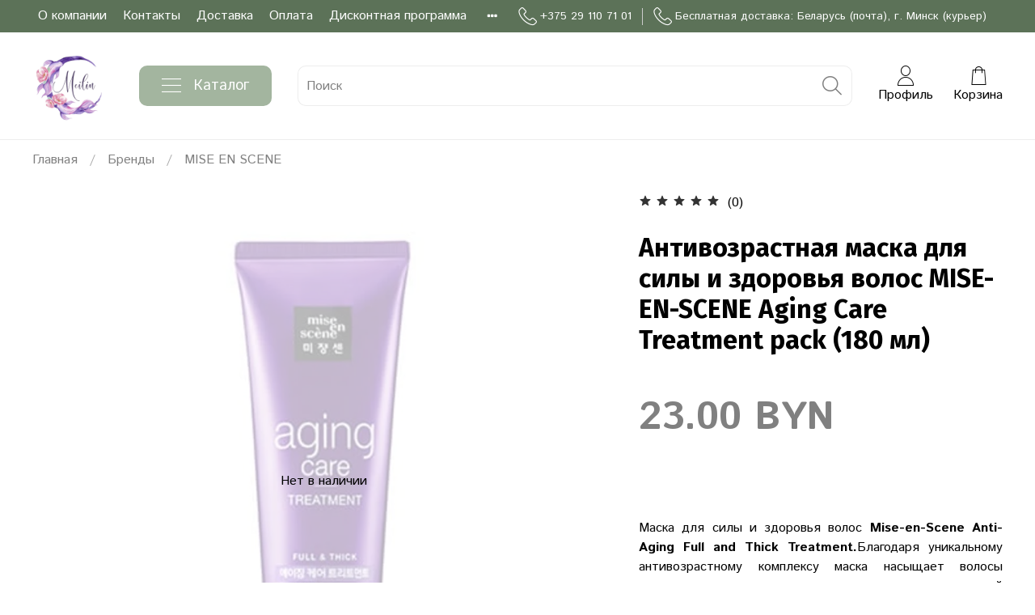

--- FILE ---
content_type: text/html; charset=utf-8
request_url: https://www.google.com/recaptcha/api2/anchor?ar=1&k=6LfXhUEmAAAAAOGNQm5_a2Ach-HWlFKD3Sq7vfFj&co=aHR0cHM6Ly9tZWlsaW4uYnk6NDQz&hl=ru&v=9TiwnJFHeuIw_s0wSd3fiKfN&size=normal&anchor-ms=20000&execute-ms=30000&cb=yvefd08er368
body_size: 48943
content:
<!DOCTYPE HTML><html dir="ltr" lang="ru"><head><meta http-equiv="Content-Type" content="text/html; charset=UTF-8">
<meta http-equiv="X-UA-Compatible" content="IE=edge">
<title>reCAPTCHA</title>
<style type="text/css">
/* cyrillic-ext */
@font-face {
  font-family: 'Roboto';
  font-style: normal;
  font-weight: 400;
  font-stretch: 100%;
  src: url(//fonts.gstatic.com/s/roboto/v48/KFO7CnqEu92Fr1ME7kSn66aGLdTylUAMa3GUBHMdazTgWw.woff2) format('woff2');
  unicode-range: U+0460-052F, U+1C80-1C8A, U+20B4, U+2DE0-2DFF, U+A640-A69F, U+FE2E-FE2F;
}
/* cyrillic */
@font-face {
  font-family: 'Roboto';
  font-style: normal;
  font-weight: 400;
  font-stretch: 100%;
  src: url(//fonts.gstatic.com/s/roboto/v48/KFO7CnqEu92Fr1ME7kSn66aGLdTylUAMa3iUBHMdazTgWw.woff2) format('woff2');
  unicode-range: U+0301, U+0400-045F, U+0490-0491, U+04B0-04B1, U+2116;
}
/* greek-ext */
@font-face {
  font-family: 'Roboto';
  font-style: normal;
  font-weight: 400;
  font-stretch: 100%;
  src: url(//fonts.gstatic.com/s/roboto/v48/KFO7CnqEu92Fr1ME7kSn66aGLdTylUAMa3CUBHMdazTgWw.woff2) format('woff2');
  unicode-range: U+1F00-1FFF;
}
/* greek */
@font-face {
  font-family: 'Roboto';
  font-style: normal;
  font-weight: 400;
  font-stretch: 100%;
  src: url(//fonts.gstatic.com/s/roboto/v48/KFO7CnqEu92Fr1ME7kSn66aGLdTylUAMa3-UBHMdazTgWw.woff2) format('woff2');
  unicode-range: U+0370-0377, U+037A-037F, U+0384-038A, U+038C, U+038E-03A1, U+03A3-03FF;
}
/* math */
@font-face {
  font-family: 'Roboto';
  font-style: normal;
  font-weight: 400;
  font-stretch: 100%;
  src: url(//fonts.gstatic.com/s/roboto/v48/KFO7CnqEu92Fr1ME7kSn66aGLdTylUAMawCUBHMdazTgWw.woff2) format('woff2');
  unicode-range: U+0302-0303, U+0305, U+0307-0308, U+0310, U+0312, U+0315, U+031A, U+0326-0327, U+032C, U+032F-0330, U+0332-0333, U+0338, U+033A, U+0346, U+034D, U+0391-03A1, U+03A3-03A9, U+03B1-03C9, U+03D1, U+03D5-03D6, U+03F0-03F1, U+03F4-03F5, U+2016-2017, U+2034-2038, U+203C, U+2040, U+2043, U+2047, U+2050, U+2057, U+205F, U+2070-2071, U+2074-208E, U+2090-209C, U+20D0-20DC, U+20E1, U+20E5-20EF, U+2100-2112, U+2114-2115, U+2117-2121, U+2123-214F, U+2190, U+2192, U+2194-21AE, U+21B0-21E5, U+21F1-21F2, U+21F4-2211, U+2213-2214, U+2216-22FF, U+2308-230B, U+2310, U+2319, U+231C-2321, U+2336-237A, U+237C, U+2395, U+239B-23B7, U+23D0, U+23DC-23E1, U+2474-2475, U+25AF, U+25B3, U+25B7, U+25BD, U+25C1, U+25CA, U+25CC, U+25FB, U+266D-266F, U+27C0-27FF, U+2900-2AFF, U+2B0E-2B11, U+2B30-2B4C, U+2BFE, U+3030, U+FF5B, U+FF5D, U+1D400-1D7FF, U+1EE00-1EEFF;
}
/* symbols */
@font-face {
  font-family: 'Roboto';
  font-style: normal;
  font-weight: 400;
  font-stretch: 100%;
  src: url(//fonts.gstatic.com/s/roboto/v48/KFO7CnqEu92Fr1ME7kSn66aGLdTylUAMaxKUBHMdazTgWw.woff2) format('woff2');
  unicode-range: U+0001-000C, U+000E-001F, U+007F-009F, U+20DD-20E0, U+20E2-20E4, U+2150-218F, U+2190, U+2192, U+2194-2199, U+21AF, U+21E6-21F0, U+21F3, U+2218-2219, U+2299, U+22C4-22C6, U+2300-243F, U+2440-244A, U+2460-24FF, U+25A0-27BF, U+2800-28FF, U+2921-2922, U+2981, U+29BF, U+29EB, U+2B00-2BFF, U+4DC0-4DFF, U+FFF9-FFFB, U+10140-1018E, U+10190-1019C, U+101A0, U+101D0-101FD, U+102E0-102FB, U+10E60-10E7E, U+1D2C0-1D2D3, U+1D2E0-1D37F, U+1F000-1F0FF, U+1F100-1F1AD, U+1F1E6-1F1FF, U+1F30D-1F30F, U+1F315, U+1F31C, U+1F31E, U+1F320-1F32C, U+1F336, U+1F378, U+1F37D, U+1F382, U+1F393-1F39F, U+1F3A7-1F3A8, U+1F3AC-1F3AF, U+1F3C2, U+1F3C4-1F3C6, U+1F3CA-1F3CE, U+1F3D4-1F3E0, U+1F3ED, U+1F3F1-1F3F3, U+1F3F5-1F3F7, U+1F408, U+1F415, U+1F41F, U+1F426, U+1F43F, U+1F441-1F442, U+1F444, U+1F446-1F449, U+1F44C-1F44E, U+1F453, U+1F46A, U+1F47D, U+1F4A3, U+1F4B0, U+1F4B3, U+1F4B9, U+1F4BB, U+1F4BF, U+1F4C8-1F4CB, U+1F4D6, U+1F4DA, U+1F4DF, U+1F4E3-1F4E6, U+1F4EA-1F4ED, U+1F4F7, U+1F4F9-1F4FB, U+1F4FD-1F4FE, U+1F503, U+1F507-1F50B, U+1F50D, U+1F512-1F513, U+1F53E-1F54A, U+1F54F-1F5FA, U+1F610, U+1F650-1F67F, U+1F687, U+1F68D, U+1F691, U+1F694, U+1F698, U+1F6AD, U+1F6B2, U+1F6B9-1F6BA, U+1F6BC, U+1F6C6-1F6CF, U+1F6D3-1F6D7, U+1F6E0-1F6EA, U+1F6F0-1F6F3, U+1F6F7-1F6FC, U+1F700-1F7FF, U+1F800-1F80B, U+1F810-1F847, U+1F850-1F859, U+1F860-1F887, U+1F890-1F8AD, U+1F8B0-1F8BB, U+1F8C0-1F8C1, U+1F900-1F90B, U+1F93B, U+1F946, U+1F984, U+1F996, U+1F9E9, U+1FA00-1FA6F, U+1FA70-1FA7C, U+1FA80-1FA89, U+1FA8F-1FAC6, U+1FACE-1FADC, U+1FADF-1FAE9, U+1FAF0-1FAF8, U+1FB00-1FBFF;
}
/* vietnamese */
@font-face {
  font-family: 'Roboto';
  font-style: normal;
  font-weight: 400;
  font-stretch: 100%;
  src: url(//fonts.gstatic.com/s/roboto/v48/KFO7CnqEu92Fr1ME7kSn66aGLdTylUAMa3OUBHMdazTgWw.woff2) format('woff2');
  unicode-range: U+0102-0103, U+0110-0111, U+0128-0129, U+0168-0169, U+01A0-01A1, U+01AF-01B0, U+0300-0301, U+0303-0304, U+0308-0309, U+0323, U+0329, U+1EA0-1EF9, U+20AB;
}
/* latin-ext */
@font-face {
  font-family: 'Roboto';
  font-style: normal;
  font-weight: 400;
  font-stretch: 100%;
  src: url(//fonts.gstatic.com/s/roboto/v48/KFO7CnqEu92Fr1ME7kSn66aGLdTylUAMa3KUBHMdazTgWw.woff2) format('woff2');
  unicode-range: U+0100-02BA, U+02BD-02C5, U+02C7-02CC, U+02CE-02D7, U+02DD-02FF, U+0304, U+0308, U+0329, U+1D00-1DBF, U+1E00-1E9F, U+1EF2-1EFF, U+2020, U+20A0-20AB, U+20AD-20C0, U+2113, U+2C60-2C7F, U+A720-A7FF;
}
/* latin */
@font-face {
  font-family: 'Roboto';
  font-style: normal;
  font-weight: 400;
  font-stretch: 100%;
  src: url(//fonts.gstatic.com/s/roboto/v48/KFO7CnqEu92Fr1ME7kSn66aGLdTylUAMa3yUBHMdazQ.woff2) format('woff2');
  unicode-range: U+0000-00FF, U+0131, U+0152-0153, U+02BB-02BC, U+02C6, U+02DA, U+02DC, U+0304, U+0308, U+0329, U+2000-206F, U+20AC, U+2122, U+2191, U+2193, U+2212, U+2215, U+FEFF, U+FFFD;
}
/* cyrillic-ext */
@font-face {
  font-family: 'Roboto';
  font-style: normal;
  font-weight: 500;
  font-stretch: 100%;
  src: url(//fonts.gstatic.com/s/roboto/v48/KFO7CnqEu92Fr1ME7kSn66aGLdTylUAMa3GUBHMdazTgWw.woff2) format('woff2');
  unicode-range: U+0460-052F, U+1C80-1C8A, U+20B4, U+2DE0-2DFF, U+A640-A69F, U+FE2E-FE2F;
}
/* cyrillic */
@font-face {
  font-family: 'Roboto';
  font-style: normal;
  font-weight: 500;
  font-stretch: 100%;
  src: url(//fonts.gstatic.com/s/roboto/v48/KFO7CnqEu92Fr1ME7kSn66aGLdTylUAMa3iUBHMdazTgWw.woff2) format('woff2');
  unicode-range: U+0301, U+0400-045F, U+0490-0491, U+04B0-04B1, U+2116;
}
/* greek-ext */
@font-face {
  font-family: 'Roboto';
  font-style: normal;
  font-weight: 500;
  font-stretch: 100%;
  src: url(//fonts.gstatic.com/s/roboto/v48/KFO7CnqEu92Fr1ME7kSn66aGLdTylUAMa3CUBHMdazTgWw.woff2) format('woff2');
  unicode-range: U+1F00-1FFF;
}
/* greek */
@font-face {
  font-family: 'Roboto';
  font-style: normal;
  font-weight: 500;
  font-stretch: 100%;
  src: url(//fonts.gstatic.com/s/roboto/v48/KFO7CnqEu92Fr1ME7kSn66aGLdTylUAMa3-UBHMdazTgWw.woff2) format('woff2');
  unicode-range: U+0370-0377, U+037A-037F, U+0384-038A, U+038C, U+038E-03A1, U+03A3-03FF;
}
/* math */
@font-face {
  font-family: 'Roboto';
  font-style: normal;
  font-weight: 500;
  font-stretch: 100%;
  src: url(//fonts.gstatic.com/s/roboto/v48/KFO7CnqEu92Fr1ME7kSn66aGLdTylUAMawCUBHMdazTgWw.woff2) format('woff2');
  unicode-range: U+0302-0303, U+0305, U+0307-0308, U+0310, U+0312, U+0315, U+031A, U+0326-0327, U+032C, U+032F-0330, U+0332-0333, U+0338, U+033A, U+0346, U+034D, U+0391-03A1, U+03A3-03A9, U+03B1-03C9, U+03D1, U+03D5-03D6, U+03F0-03F1, U+03F4-03F5, U+2016-2017, U+2034-2038, U+203C, U+2040, U+2043, U+2047, U+2050, U+2057, U+205F, U+2070-2071, U+2074-208E, U+2090-209C, U+20D0-20DC, U+20E1, U+20E5-20EF, U+2100-2112, U+2114-2115, U+2117-2121, U+2123-214F, U+2190, U+2192, U+2194-21AE, U+21B0-21E5, U+21F1-21F2, U+21F4-2211, U+2213-2214, U+2216-22FF, U+2308-230B, U+2310, U+2319, U+231C-2321, U+2336-237A, U+237C, U+2395, U+239B-23B7, U+23D0, U+23DC-23E1, U+2474-2475, U+25AF, U+25B3, U+25B7, U+25BD, U+25C1, U+25CA, U+25CC, U+25FB, U+266D-266F, U+27C0-27FF, U+2900-2AFF, U+2B0E-2B11, U+2B30-2B4C, U+2BFE, U+3030, U+FF5B, U+FF5D, U+1D400-1D7FF, U+1EE00-1EEFF;
}
/* symbols */
@font-face {
  font-family: 'Roboto';
  font-style: normal;
  font-weight: 500;
  font-stretch: 100%;
  src: url(//fonts.gstatic.com/s/roboto/v48/KFO7CnqEu92Fr1ME7kSn66aGLdTylUAMaxKUBHMdazTgWw.woff2) format('woff2');
  unicode-range: U+0001-000C, U+000E-001F, U+007F-009F, U+20DD-20E0, U+20E2-20E4, U+2150-218F, U+2190, U+2192, U+2194-2199, U+21AF, U+21E6-21F0, U+21F3, U+2218-2219, U+2299, U+22C4-22C6, U+2300-243F, U+2440-244A, U+2460-24FF, U+25A0-27BF, U+2800-28FF, U+2921-2922, U+2981, U+29BF, U+29EB, U+2B00-2BFF, U+4DC0-4DFF, U+FFF9-FFFB, U+10140-1018E, U+10190-1019C, U+101A0, U+101D0-101FD, U+102E0-102FB, U+10E60-10E7E, U+1D2C0-1D2D3, U+1D2E0-1D37F, U+1F000-1F0FF, U+1F100-1F1AD, U+1F1E6-1F1FF, U+1F30D-1F30F, U+1F315, U+1F31C, U+1F31E, U+1F320-1F32C, U+1F336, U+1F378, U+1F37D, U+1F382, U+1F393-1F39F, U+1F3A7-1F3A8, U+1F3AC-1F3AF, U+1F3C2, U+1F3C4-1F3C6, U+1F3CA-1F3CE, U+1F3D4-1F3E0, U+1F3ED, U+1F3F1-1F3F3, U+1F3F5-1F3F7, U+1F408, U+1F415, U+1F41F, U+1F426, U+1F43F, U+1F441-1F442, U+1F444, U+1F446-1F449, U+1F44C-1F44E, U+1F453, U+1F46A, U+1F47D, U+1F4A3, U+1F4B0, U+1F4B3, U+1F4B9, U+1F4BB, U+1F4BF, U+1F4C8-1F4CB, U+1F4D6, U+1F4DA, U+1F4DF, U+1F4E3-1F4E6, U+1F4EA-1F4ED, U+1F4F7, U+1F4F9-1F4FB, U+1F4FD-1F4FE, U+1F503, U+1F507-1F50B, U+1F50D, U+1F512-1F513, U+1F53E-1F54A, U+1F54F-1F5FA, U+1F610, U+1F650-1F67F, U+1F687, U+1F68D, U+1F691, U+1F694, U+1F698, U+1F6AD, U+1F6B2, U+1F6B9-1F6BA, U+1F6BC, U+1F6C6-1F6CF, U+1F6D3-1F6D7, U+1F6E0-1F6EA, U+1F6F0-1F6F3, U+1F6F7-1F6FC, U+1F700-1F7FF, U+1F800-1F80B, U+1F810-1F847, U+1F850-1F859, U+1F860-1F887, U+1F890-1F8AD, U+1F8B0-1F8BB, U+1F8C0-1F8C1, U+1F900-1F90B, U+1F93B, U+1F946, U+1F984, U+1F996, U+1F9E9, U+1FA00-1FA6F, U+1FA70-1FA7C, U+1FA80-1FA89, U+1FA8F-1FAC6, U+1FACE-1FADC, U+1FADF-1FAE9, U+1FAF0-1FAF8, U+1FB00-1FBFF;
}
/* vietnamese */
@font-face {
  font-family: 'Roboto';
  font-style: normal;
  font-weight: 500;
  font-stretch: 100%;
  src: url(//fonts.gstatic.com/s/roboto/v48/KFO7CnqEu92Fr1ME7kSn66aGLdTylUAMa3OUBHMdazTgWw.woff2) format('woff2');
  unicode-range: U+0102-0103, U+0110-0111, U+0128-0129, U+0168-0169, U+01A0-01A1, U+01AF-01B0, U+0300-0301, U+0303-0304, U+0308-0309, U+0323, U+0329, U+1EA0-1EF9, U+20AB;
}
/* latin-ext */
@font-face {
  font-family: 'Roboto';
  font-style: normal;
  font-weight: 500;
  font-stretch: 100%;
  src: url(//fonts.gstatic.com/s/roboto/v48/KFO7CnqEu92Fr1ME7kSn66aGLdTylUAMa3KUBHMdazTgWw.woff2) format('woff2');
  unicode-range: U+0100-02BA, U+02BD-02C5, U+02C7-02CC, U+02CE-02D7, U+02DD-02FF, U+0304, U+0308, U+0329, U+1D00-1DBF, U+1E00-1E9F, U+1EF2-1EFF, U+2020, U+20A0-20AB, U+20AD-20C0, U+2113, U+2C60-2C7F, U+A720-A7FF;
}
/* latin */
@font-face {
  font-family: 'Roboto';
  font-style: normal;
  font-weight: 500;
  font-stretch: 100%;
  src: url(//fonts.gstatic.com/s/roboto/v48/KFO7CnqEu92Fr1ME7kSn66aGLdTylUAMa3yUBHMdazQ.woff2) format('woff2');
  unicode-range: U+0000-00FF, U+0131, U+0152-0153, U+02BB-02BC, U+02C6, U+02DA, U+02DC, U+0304, U+0308, U+0329, U+2000-206F, U+20AC, U+2122, U+2191, U+2193, U+2212, U+2215, U+FEFF, U+FFFD;
}
/* cyrillic-ext */
@font-face {
  font-family: 'Roboto';
  font-style: normal;
  font-weight: 900;
  font-stretch: 100%;
  src: url(//fonts.gstatic.com/s/roboto/v48/KFO7CnqEu92Fr1ME7kSn66aGLdTylUAMa3GUBHMdazTgWw.woff2) format('woff2');
  unicode-range: U+0460-052F, U+1C80-1C8A, U+20B4, U+2DE0-2DFF, U+A640-A69F, U+FE2E-FE2F;
}
/* cyrillic */
@font-face {
  font-family: 'Roboto';
  font-style: normal;
  font-weight: 900;
  font-stretch: 100%;
  src: url(//fonts.gstatic.com/s/roboto/v48/KFO7CnqEu92Fr1ME7kSn66aGLdTylUAMa3iUBHMdazTgWw.woff2) format('woff2');
  unicode-range: U+0301, U+0400-045F, U+0490-0491, U+04B0-04B1, U+2116;
}
/* greek-ext */
@font-face {
  font-family: 'Roboto';
  font-style: normal;
  font-weight: 900;
  font-stretch: 100%;
  src: url(//fonts.gstatic.com/s/roboto/v48/KFO7CnqEu92Fr1ME7kSn66aGLdTylUAMa3CUBHMdazTgWw.woff2) format('woff2');
  unicode-range: U+1F00-1FFF;
}
/* greek */
@font-face {
  font-family: 'Roboto';
  font-style: normal;
  font-weight: 900;
  font-stretch: 100%;
  src: url(//fonts.gstatic.com/s/roboto/v48/KFO7CnqEu92Fr1ME7kSn66aGLdTylUAMa3-UBHMdazTgWw.woff2) format('woff2');
  unicode-range: U+0370-0377, U+037A-037F, U+0384-038A, U+038C, U+038E-03A1, U+03A3-03FF;
}
/* math */
@font-face {
  font-family: 'Roboto';
  font-style: normal;
  font-weight: 900;
  font-stretch: 100%;
  src: url(//fonts.gstatic.com/s/roboto/v48/KFO7CnqEu92Fr1ME7kSn66aGLdTylUAMawCUBHMdazTgWw.woff2) format('woff2');
  unicode-range: U+0302-0303, U+0305, U+0307-0308, U+0310, U+0312, U+0315, U+031A, U+0326-0327, U+032C, U+032F-0330, U+0332-0333, U+0338, U+033A, U+0346, U+034D, U+0391-03A1, U+03A3-03A9, U+03B1-03C9, U+03D1, U+03D5-03D6, U+03F0-03F1, U+03F4-03F5, U+2016-2017, U+2034-2038, U+203C, U+2040, U+2043, U+2047, U+2050, U+2057, U+205F, U+2070-2071, U+2074-208E, U+2090-209C, U+20D0-20DC, U+20E1, U+20E5-20EF, U+2100-2112, U+2114-2115, U+2117-2121, U+2123-214F, U+2190, U+2192, U+2194-21AE, U+21B0-21E5, U+21F1-21F2, U+21F4-2211, U+2213-2214, U+2216-22FF, U+2308-230B, U+2310, U+2319, U+231C-2321, U+2336-237A, U+237C, U+2395, U+239B-23B7, U+23D0, U+23DC-23E1, U+2474-2475, U+25AF, U+25B3, U+25B7, U+25BD, U+25C1, U+25CA, U+25CC, U+25FB, U+266D-266F, U+27C0-27FF, U+2900-2AFF, U+2B0E-2B11, U+2B30-2B4C, U+2BFE, U+3030, U+FF5B, U+FF5D, U+1D400-1D7FF, U+1EE00-1EEFF;
}
/* symbols */
@font-face {
  font-family: 'Roboto';
  font-style: normal;
  font-weight: 900;
  font-stretch: 100%;
  src: url(//fonts.gstatic.com/s/roboto/v48/KFO7CnqEu92Fr1ME7kSn66aGLdTylUAMaxKUBHMdazTgWw.woff2) format('woff2');
  unicode-range: U+0001-000C, U+000E-001F, U+007F-009F, U+20DD-20E0, U+20E2-20E4, U+2150-218F, U+2190, U+2192, U+2194-2199, U+21AF, U+21E6-21F0, U+21F3, U+2218-2219, U+2299, U+22C4-22C6, U+2300-243F, U+2440-244A, U+2460-24FF, U+25A0-27BF, U+2800-28FF, U+2921-2922, U+2981, U+29BF, U+29EB, U+2B00-2BFF, U+4DC0-4DFF, U+FFF9-FFFB, U+10140-1018E, U+10190-1019C, U+101A0, U+101D0-101FD, U+102E0-102FB, U+10E60-10E7E, U+1D2C0-1D2D3, U+1D2E0-1D37F, U+1F000-1F0FF, U+1F100-1F1AD, U+1F1E6-1F1FF, U+1F30D-1F30F, U+1F315, U+1F31C, U+1F31E, U+1F320-1F32C, U+1F336, U+1F378, U+1F37D, U+1F382, U+1F393-1F39F, U+1F3A7-1F3A8, U+1F3AC-1F3AF, U+1F3C2, U+1F3C4-1F3C6, U+1F3CA-1F3CE, U+1F3D4-1F3E0, U+1F3ED, U+1F3F1-1F3F3, U+1F3F5-1F3F7, U+1F408, U+1F415, U+1F41F, U+1F426, U+1F43F, U+1F441-1F442, U+1F444, U+1F446-1F449, U+1F44C-1F44E, U+1F453, U+1F46A, U+1F47D, U+1F4A3, U+1F4B0, U+1F4B3, U+1F4B9, U+1F4BB, U+1F4BF, U+1F4C8-1F4CB, U+1F4D6, U+1F4DA, U+1F4DF, U+1F4E3-1F4E6, U+1F4EA-1F4ED, U+1F4F7, U+1F4F9-1F4FB, U+1F4FD-1F4FE, U+1F503, U+1F507-1F50B, U+1F50D, U+1F512-1F513, U+1F53E-1F54A, U+1F54F-1F5FA, U+1F610, U+1F650-1F67F, U+1F687, U+1F68D, U+1F691, U+1F694, U+1F698, U+1F6AD, U+1F6B2, U+1F6B9-1F6BA, U+1F6BC, U+1F6C6-1F6CF, U+1F6D3-1F6D7, U+1F6E0-1F6EA, U+1F6F0-1F6F3, U+1F6F7-1F6FC, U+1F700-1F7FF, U+1F800-1F80B, U+1F810-1F847, U+1F850-1F859, U+1F860-1F887, U+1F890-1F8AD, U+1F8B0-1F8BB, U+1F8C0-1F8C1, U+1F900-1F90B, U+1F93B, U+1F946, U+1F984, U+1F996, U+1F9E9, U+1FA00-1FA6F, U+1FA70-1FA7C, U+1FA80-1FA89, U+1FA8F-1FAC6, U+1FACE-1FADC, U+1FADF-1FAE9, U+1FAF0-1FAF8, U+1FB00-1FBFF;
}
/* vietnamese */
@font-face {
  font-family: 'Roboto';
  font-style: normal;
  font-weight: 900;
  font-stretch: 100%;
  src: url(//fonts.gstatic.com/s/roboto/v48/KFO7CnqEu92Fr1ME7kSn66aGLdTylUAMa3OUBHMdazTgWw.woff2) format('woff2');
  unicode-range: U+0102-0103, U+0110-0111, U+0128-0129, U+0168-0169, U+01A0-01A1, U+01AF-01B0, U+0300-0301, U+0303-0304, U+0308-0309, U+0323, U+0329, U+1EA0-1EF9, U+20AB;
}
/* latin-ext */
@font-face {
  font-family: 'Roboto';
  font-style: normal;
  font-weight: 900;
  font-stretch: 100%;
  src: url(//fonts.gstatic.com/s/roboto/v48/KFO7CnqEu92Fr1ME7kSn66aGLdTylUAMa3KUBHMdazTgWw.woff2) format('woff2');
  unicode-range: U+0100-02BA, U+02BD-02C5, U+02C7-02CC, U+02CE-02D7, U+02DD-02FF, U+0304, U+0308, U+0329, U+1D00-1DBF, U+1E00-1E9F, U+1EF2-1EFF, U+2020, U+20A0-20AB, U+20AD-20C0, U+2113, U+2C60-2C7F, U+A720-A7FF;
}
/* latin */
@font-face {
  font-family: 'Roboto';
  font-style: normal;
  font-weight: 900;
  font-stretch: 100%;
  src: url(//fonts.gstatic.com/s/roboto/v48/KFO7CnqEu92Fr1ME7kSn66aGLdTylUAMa3yUBHMdazQ.woff2) format('woff2');
  unicode-range: U+0000-00FF, U+0131, U+0152-0153, U+02BB-02BC, U+02C6, U+02DA, U+02DC, U+0304, U+0308, U+0329, U+2000-206F, U+20AC, U+2122, U+2191, U+2193, U+2212, U+2215, U+FEFF, U+FFFD;
}

</style>
<link rel="stylesheet" type="text/css" href="https://www.gstatic.com/recaptcha/releases/9TiwnJFHeuIw_s0wSd3fiKfN/styles__ltr.css">
<script nonce="pX9hk272euVlA0AaZ_dr8w" type="text/javascript">window['__recaptcha_api'] = 'https://www.google.com/recaptcha/api2/';</script>
<script type="text/javascript" src="https://www.gstatic.com/recaptcha/releases/9TiwnJFHeuIw_s0wSd3fiKfN/recaptcha__ru.js" nonce="pX9hk272euVlA0AaZ_dr8w">
      
    </script></head>
<body><div id="rc-anchor-alert" class="rc-anchor-alert"></div>
<input type="hidden" id="recaptcha-token" value="[base64]">
<script type="text/javascript" nonce="pX9hk272euVlA0AaZ_dr8w">
      recaptcha.anchor.Main.init("[\x22ainput\x22,[\x22bgdata\x22,\x22\x22,\[base64]/[base64]/UltIKytdPWE6KGE8MjA0OD9SW0grK109YT4+NnwxOTI6KChhJjY0NTEyKT09NTUyOTYmJnErMTxoLmxlbmd0aCYmKGguY2hhckNvZGVBdChxKzEpJjY0NTEyKT09NTYzMjA/[base64]/MjU1OlI/[base64]/[base64]/[base64]/[base64]/[base64]/[base64]/[base64]/[base64]/[base64]/[base64]\x22,\[base64]\\u003d\x22,\x22F0ElWzzDiXc9dsKBVjTCmcO/wobCg8OuLsK0w4lNVMKLXsKhfXMaNS7DrAZKw7MywpLDtsObEcORZsOTQXJMUgbCtRwDwrbCqVnDpzlNXmkrw550csKjw4FRXRjChcOudcKgQ8OkMsKTSkNGfA3DilrDucOIWsK0Y8O6w5HClw7CncK4UDQYNUjCn8KtRQgSNk4eJ8Kcw7rDkw/CvB3Dhw48wrMYwqXDjgzCiilNX8Olw6jDvmHDrsKEPQvCnT1gwpXDusODwoVZwrsoVcOcwpnDjsO/[base64]/Dh2cjwo3DqxEcOcO1E8KFw7XDl8OFwqnDh8KRw6QxWcK/wpnCl8K5bMKaw6gtTMKYw4zCgMKUd8K/OA3CsjfDo8O2w61qUXMLU8K4woLCnsKzwplww599w5IbwpNRwq1Ow6R9LcKQKHIXwq3Co8OowqLCo8K+SDQ/[base64]/Dqi1owrrCncO1w7Mpwr1Jw53Ch8O+SyrDr0tdBBPCrhXCrQjCrxNnCAbClsKyDghYwqXDnlnDhMO9B8KrMkdJZ8Ohb8Ksw4/Cnl/ClcKENsOdwqTCvcKvw752PnjCgsOww6Vxw6rDjcODMcKrecKOwrPDusOswokWSMOge8K7fMOewrg8w7AhXmZWdw3CqcKMNVvDgMOcwo95w4/[base64]/w5zDtDnCux/DjT5cBsKhOsKQwo3DikTChypXZTjDgCw7w79Dw7tLw7bCoGXDpcKaBBbDrcO8wpBuH8KzwoXDlEjDvcK7wpMzw6ZmRMKuA8OUF8KsZsKZNcOXXE7CmGzChcOXw4/DqRDCmyBgw4ExA3TDlcKEw5jDhMOUcGHDkRnDrcKGw5/CnVdvccOrwrh/w6XDtXnDhcKKwqE7wp8STE3Dvw0SehXDv8OVGcOQIcKKwp7DhhZwfMOAwr4Fw57CuFhgdMORwqE8wo/[base64]/w5zDo03DplnDpDXColIwJF9/[base64]/Dq8OWOgctwrcnwq5sd2TDgAnDosKcw6Amw5fDgkMgw6AZwoJcIFzCi8KDwpAqwqw6wqpow71hw5JQwrU5SiNqwo/Cqy3DksKNwoTDjno4AcKGw7TDh8OuE2sSVxjDlMKbeAvDt8O0cMOSwrDCpBNaB8Kiwp4FI8O6w79xbcKXTcK1GXVLwofDpMOUwovDkn8Bwqpnwr/Cu3/DnMK9ekVDw6R9w4MVJR/Du8ONdGrChx8UwpwYw5YiVcO4YioRw6zCjcKjNcKpw6FGw5BBUzoFWhrDgkQMKsOyYynDusKZY8KRfU4PMcOoSsOew5nDqhjDt8OJwoALw6ZECkRyw7fCpiBod8KOwpJkwqnCscK9Uhdqw5fCr21Bw6rDkyBYGXbCn2/[base64]/CrsOKbm7CtsOMZQAdNmUKw7XCicKRacKzEj7CicK3RCdPB3lDw6VKLMKgwqTDgsOFwqd2AsObAElLwqfCiXQEbcK1w7bDnVEMRWtHw6bDhsOCC8Oow7rCohJaF8KEYnDDjFXCtm4/[base64]/IcK6w5Ymw5RTOsKRZB1jw5LDgjo2eQIVwoDDjsOGfmzCu8OvwoPCiMOnw7cxWFNdw4rDv8K3w7FBfMKvw6zDucKyEcKJw4rCpsKQwpXCumsKEMKzw4VHw7x8YcKjw5jChMOVOQLClMKUYSfCvsOwGQ7CnsKEwqfCgk/[base64]/BsO/wosWXQvCnMKkPsKSVzHChsOsw47DuSHCs8KTw6sTwpYhwpoDw7DChgEgC8KMaENcBMKDw710QjkGwpzCtRLCijttw4rDmk/DgG/CmklXw5Ifwr7DoU1UMSTDun3CgsKQw7V6wqBjGcKywpLChnbDmsOWw4V7w47DjsKhw4DCvTjCtMKBw4kUV8OITTfCscOnw4tgKEFRw5ojZ8O0woTCgF7DtMOWw4HCvhPCuMOcWxbDtT/CthfDqElSNcOKb8OubsOXcMKnwoc3VMKmfxI/[base64]/[base64]/N8K5JA0Mw5xHVSPDu8KFXcKOw5s/d8KURVXDpGLCj8OhwqvCscKwwr91CMKLUcK4w5PDv8Kmw5M9w5vDiE7Cg8Kawo0UcSRLBDAHw5fCqsKBSMO5W8KpCynCjT/Dt8KLw6UNwrcBAMO0bTlKw4vCrsO2blhYUwjCq8KJPlLChBNTQcKjBcOcXFh/wojCkMKcwofDoGhfBsO+w5fDncKiw48nwo9aw6lVw6LDhsOKbMK4CcOCw74XwphoA8Kzdlkvw5bDq2MQw6TDtA8dwrLClgrCvFBWw5LCi8Oiwo4MO3DDscOAwoFcBMO/XsO7w5cDasKZKUQdK2rDt8OIAMOWJsONaBVzDcK8K8KSQhdtIhbCt8Oawp5EHcO0UGhLIlZUw7PCj8O+WnzDhh/DtiHDrHvCm8K2wpUWI8OXw5vCswzCncOjZxDDp10wQhEJYsKnbcKgcGPDozV2w70HBQ/DpMKyw4zDl8OIJFAMw5PCrEVIUHTCv8KiwpfDtMOhwoTDpsOWw6TDn8OZw4ZWZVbDqsOKcT9/KcOyw59dw5PDu8KIwqHCuVDDu8O/[base64]/[base64]/[base64]/XFB5w5nDpgHCkcK/BxHCpsKJWMKqacKkXkXCisKVwrnDtMKwPDLCl1LDl24Qw5rCjsKMw4TDh8KCwqxqHFjCs8Kjwr1KNMOMw5HDvybDiMOdwrHDj2ZzbcOWwqs3F8K4w5PCu1hvS3TDk0Vjw5vDsMKJw64dfA/ClktWw73Cs24lJBnDoHxoTcOqwpFmCMOAVCpowonCr8Krw7vCnMO5w7nDvFLCicOBwq3Con3DkMO/w47Cm8K7w7MEDTfDncOQw5vDoMOvGTw4LUXDl8OMw7QbK8OXZMOiw5RFY8Onw7d7wpvCucObwozDg8KQwrXCvHPDgQnCsl/[base64]/DnEDCrsK+wpDCjiAKwqtkSsK+dcKgS8K9NMOBADPDq8OdwqACACjCsj9aw7vCqypdw60eRCNAw6wrw5BHw7LCrcK/YcKvChUHw6gIK8KkwoPDh8OyaGPCvDkQw6Nhw7fDvMOHO3HDj8OsVQbDksK3wrDChMK9w6XCl8KTDMKXMB3DtMKAKsKiwoAnGz/DvMOGwq4NY8KdwqzDnT4pSsOzesKjw6PCgcKUDRLCrsK1GMK8w5LDkwTDgDnDmsO4KCsGwovDt8KIZg1Rw6dkwqk7NsO5wq4MGMKLwoTDoRPCqQ4bOcKEw7zCsQNPw6DCrAdZw5APw4gdw7IvCnTDljPCs2/Dt8OoVcO/N8Ksw6HDicOyw6JvwprCssKjH8KLwptvw5lvEhANLQsJwoXCnsOfMSHDusObX8KUMsOfWH3CisKywrnDi1RvfRnDlcOJWcO0wrR7cSzDtxlSwpPDs2vCtWPDtMKJR8OWRAHDggfCiU7ClsOJw6jDssKVwoDDt3o/woTDscKzGMOow7dbZsK9KcKVw6AiAcKXwpRVc8KCw7/[base64]/JS/DkTrCllrDl8KheMKlf17DtMOvBz8OLsKJcX7CtcKHUsK7bsOuwrYZZijDosK4LcO6OsOKwrPDh8Kswp3Dv2zCgkciPcO0U27DgsO/wo8OwqTDssKGwq/CllMKwoJPw7nCoGLDvXh3ATYfJ8Oyw6fCisO7XMKROcO+VsOUSmZ4XwMtJ8KDwqNnaH3Dq8KGwozDpHgDw4fCnU1ECMKAXTDDucKew5PDosOITBp/[base64]/CmMORw5RZwqzCnMKKw7XDosKlemDCk8ONwrIza8O3w6fDuiF0w4YFaEM6wo8Dw5LDksKtdDYZw7dqw7jDr8KxN8Kjw5RXw6MsAcKVwo8wwpjDggdHJyIywr4Vw7LDkMKCwofCuEVNwq1Hw6TDp0DDoMOcwr8/QsOUFSvChnYSdVfDu8OxJMKjwpJ4QDTDlggqcMKYw5LCmMKgw53CksK1wpvCqcOLBBrClsKnU8KSw7XCrEdxUsO8w4TCmMKNwp3CkH3CkMOTSyB/[base64]/CtxPDkcO5BxEjwrlxflI3woPDhUwUw6RYwo8MeMKZLkEpwq4JI8O4w5ZSJ8KXwp/[base64]/DiBocwqTChcOQw7RhDcKKwoh+w5fDr3jCm8KPw5LCqX8qw7pNwrjCpVTCt8K9w7hveMOyw6DDjsOjajLCsD1EwqjCmH5YU8OiwogbSmXDjMKfHErCsMOjcMK5LsOVEsKcDFjCg8K4wq3Cv8K0w6zCpQ1lw4BHw5Vpwr0GUsKIwpd5O2vCqMO1eG/[base64]/YcKzNC/Dm8O1w5vCkRsHIsOXwoUKwqUxX8KxDsOywrVOEE0FPsK/wpvCkAjCnBQzwq95wo3CvsKywqw9dlXCoENKw6A8wqrDi8KKaGsLwpPCvDBHOBFXwoTCn8KYd8KTw5PDosO2wqvDjcKIwowWwrEdHjp/d8OQwqTDmgoqwp7DqcKteMK/w6LDosKIwqrDhsOqwr/CuMKnw7vDkg3DgkbDrcKKwotSUsOLwrJ2G0PDlQgjOD7Du8OFYcKfRMOSwqHDkhNbdMKTFnfCh8KqA8KnwrdPwqYhwphpAMOawp93T8KaDA9Dw652w53DrWLDth4uC1HCvU7DnRZPw4c/wqbCsXg4w6/Dq8KWwq1nK07DvWfDj8OQL1/DtsOPwrM1G8OGwpjDjBw/[base64]/Dn1bDksOAw5nDm24LFMKBJsOwGG7Dnz5wZ8KWe8K9wqfDhnkFXxzDhsKwwqvCmcK9woEeBz/DihbColAAOk8/woZOOMOsw6rDqMKhwrTCncOXw5PChcK6NsKzw40VLcK6FBcdUmLCmMONwp4Ewq0HwokNScOpwqrDtyJcwrwKe3JLwpRuwqNSLsK6bsOMw6XCr8OBwrd1w7jCm8Ouwp7DocOXUhvDly/DnE0WXjd2BGjCt8OlVMKeWsKiBsOkF8OFOMOqDcOdw4/DmQ0BYsKeKEUiw77ChTvCt8Otwq/CkBTDiTF2w6ERwozCtEcnwoLCnMKJwqrDsUfDn3TCsxLCoVIGw5PCs1MdF8KlWC/DqMO1GMKiw5/DmywbccKnZUbCtUXDoDMewpYzw6nChRXChQzDrUvDnUpvZ8OCEMKpGcK6RVDDh8OXwo1jw5fCisOGw4/CvMOzwrXCjcOawrfDmMObw4ELc3IlTzfCgsKNC3lQwroww7wKwrzChzfCgMOuIlvCjV3CjV/CunZ8dgfDvSB2cBo0wpV8w7oWOg/DrMK3w4XDlsOLTTQpw4oBZsKEwoY7wqFya8O6w6DCuBofw6ltwrbCoTFtw4EswqrCtD7CjF7CoMODwrvCrsORH8KqwrLCiE95wq8ywrI6wopzQMKGw5IRBRMuFRjCkm/CjcOgwqHCoSbDusOMPTrCrMOiwoPCssOEwoHCuMKZwrUXwro4wo4TbxJaw7sPwroRwrHCpQrCr3N8IippwpLDsz1pw7PDncO+w4/DmwA/MMKhw4gOw6zDv8O/Z8OdFBvCkD/CoXXCtCMww4NCwqDDsgdDYMOLfMKlaMKAw6dUJDxoMBPDl8OkQmU0wp3CtXLCgzTCnsO4esOrw4kNwopxwoo/w4fCpi3CnTdFZQVsGnXCgA7DtR7DuGdGNMOnwpNcw6fDvWfCjcKpwpvDrMKJYU3CgcOZwrU6wrbCqcKMwrEtV8KJRMO6worCpMO1wrJJw40HOsKbwqjCncOkLsKww50VKMKVwrtxSTjDiC7Dh8OOb8OrRsOQwqvDmDxYQMOUd8OQwqZGw7Bmw6oLw7NpNMOhUk/[base64]/CjcKuw4UJU8KUwoQOUcOqwqdmL8OgJcKEWcOMBsK7woTDgRHDpcKUUj1+eMOtw519wr7CtxR6WsK7wosXOQXDnyQ6HR0XR27DocK/w6LDl3bCiMKDw6MEw4UdwrkeAMOJwqwcw4tEw7zDnC5wHcKHw51Kw4kOwr7Cg3USCiXChcOqWXAOw6zCtcKLwrXCtlDDu8KHM2AFYWwtwr5/[base64]/DkcKtSCAkXcOwwrrDo8OZPMOywrPClh4tw4MFw6xVwp3DqGjDgMO4SsO2WMKmYMODHsOgDsOBw7/DqF3DhMKPw57CmBHCrBjCgynCsDPDlcO2wr98TcOoHMKNAMK6wpFiw4d/w4YTw455woUIwqYCWyEGJ8OHwqszw7zCvQkANwY4w4LCkGoYw601w7oRw6XClcOXwqnCniBjw7kWJMKvJ8OjbsKqasO5ch7CiRBZLghRwqXCvcOLZsOZKyrDgsKrWMO+wrZ1wpnDs1/CqsOPwqTCmSXCj8KvwqXDv37DlEnChsOPw4bDksKdJMKFJcKEw6QuH8KcwpoMw5fCrMK8dsOqwojDkQwrwqHDqw8Gw4lowoDCvhY3wr3DkMOzw7BGEMKPbsOzdj7CsBJ7WG4NNMOVZMKxw5xbOmnDoU7CiTHDm8Ojwr/Dmy5XwojDkl3DpxrCq8KdHMOlb8Kcw6bDo8O9f8KZw4LCnsKJBsK0w41xwpofDsOCNMKlHcOMw48qRmfCvcOow6jDhnNMAEDDlsOdQcOywr96NMKKw5DDgcKCwrrCiMOdw7jCrRbDuMO+Z8OcfsO+RsO8w70GKsOEwr1bw4lAw6E1elPDhcKrb8O1IS/[base64]/Dg8KDw6xcOnk/QlvDr2lpVzvDjTPDjiJEc8Ktwo3DvV3CjF0bZMKdw5hVP8KNAR3CocKHwqRodcOtPS7CsMO1wrrDssKMwo3Cky/CnHgwcSUYw5XDtMO8FcK5fWxRBcKgw4hgw5vClsOzwoHDs8KqwqnDqMKIKH/CrEIdwplVw57CncKkaB/CvQ1JwqgPw6LDm8ODwoTCuVYpwpLDlR8gw7F0LQfDvsKlw4vDksOSSiMUZkxDw7XChMOAZwHCoDNvwrXClUxjw7LCq8OnRRXCpULCrSDCmDDDjsO3SsK0wrldNsOhd8KowoMoWsO/wpJaQsO5w6RbdlXCjMK+KsKiw6NKwrRSCcKpwonDpMO7wpTCgsOhXBhyZEUdwq0NCFDCunxPw53CnW8yfVXDnsKrPQA/I1HDj8Kdw5Myw5fCtlPDp2rCgjTCvMOcYDo8NFQHA3ocWcK0w4hAaSIjS8OuTMOsB8Ocw788RAoQUipDwr/CicOeRH0jHi7DqsKew714w5nDkRVKw48gWzQbdsO/wqZRHsOWCUlpw7vDosK3wrVNwqUHw44+XMONw5nCmcO5JMOxeUNzwqLCpsOqw4LDj17DmiLCn8KHC8OwOHdUw4TCj8OOwpB1UCJFwrDDtg7CiMKhccKxwr5JdA3CkB7CmHtBwqZEAh5Lw7lQw4fDn8KVBy7CkXHCvsOMbBjDn33Ds8OQw65ywp/DqMK3GGbDgBY/PCXCscK6wpTDoMOUwptrVcOkRcKQwoFkXhcyeMO5wocFw4V3NUkhGB4EZcO0w7USeEsqWWzCqsOIesO9wq3DsnLDusO7YBbCsjbCpHZFfMONw7gRw6jCi8Kawplrw4Jow7EWM0A8aU9TK3PCuMK1NcKKegVlLcO6wpViSsO/wp0/NMKOK39twpdSVsOiw5bCksKsYEpdw4l9w4fCkEjCssKUw7E9JxTCq8Ogw7XCsxAwPsKQwozDlEHDocKOw404w6hzIlvCnMKwwovCs0fCmMKZTsO6Pw8xworCqSQQQBcQwqt8w6HCkMOIwqnDoMO8wqnDlG7DhsKJw7g5wp49w6dJQcKIwqvCsB/Dpi3ClUAeIcKnasO1Altiw5kHK8KbwoITwqIdcMKYw7NBw4JAXMK9w7ldMcKvCsO0w4RNw68qMcKHwrpGSE1DYyUBw5A3CgTDollVwrvDuGDDnMKGTirCicKNwqjDvMOOwpktwqxdCB8+OgV2EcOmw44db0sWwp1UZcKgwp7DksO1clfDg8KNw7BgDT7Ctk8/wrYmwpNIOMKxwqLCjAsTb8OBw4Eewr7DsxnDjMOcTMKTQMKKPQDCokHCosOpwq/CiktqX8Ouw67CscO/OlXDrMOKwqsjwrvChcOUGsKXwrzCssKAwrvCpMOuwoDCv8OPccO8wqHDr3JIL0jDvMKXw6vDqcOJJxMXEMO8UmxBwrUuw5/DmsO0wpzCrEnCh0YQw4BTC8ONesOLUMKYwq0hw6nDvURuw6Zbwr/CvcK/[base64]/UcOawp/ClMOmw53CqXhwZ8KjP8K5bEoIwp/CjcODB8KEaMKbTWpNw67ClSMxeVVswqrCr0/Cu8KQw7DChmnCnsOseiHCgsKUT8K2wpXDqwtTScOycMKAXsKJScK5w6TDgwzDp8KkbFM2wpZVHcOANXsxPsKTFMKiw7PDlsKLw43CksOMJcKdUTxbw7/CqsKrwqdswpDCok7CpMOdwrfCkUzCvxLDonEAw5/CsRZvw7fCrwLDvjJlwrbDiVDDvsOYWXXChsO9wo9ZZcK1JkYKA8K4w4BIw5PDocKZwpbClDcvLsO+w7DDp8KIwqU/wpgOWcKNX2DDjUnDusKrwr/ChcKWwoh2w77DhkzCpgHCqsKqw5hpbn9bU33CtW/CoCnCssK9wqrDv8OkLMOFTsOHwrkHG8KVwqRJw61cwoVowqtlOsKjw4vChjrChMKrREU8AcKxwqbDuydTwrJiYcOdBcO1VWjCgz5qDFbCuB54w45eVcKYA8OJw4DDi27DnxbDgMKgX8OZwoXCl0TCkHDCgE7CuTRiOcKMwq/DnzNBwpoYw7rCnFlZG306ABokwoLDpiPDlsOXSSDDo8OAXSldwr0+w7BJwoB9wpDDjVMTw57DjxHCmsK/GUvCsn8iwrbCkBQXOULCkg0tbMO5d1jChWcWw5XDrcKswrkcb33CllwKDsO5PsOZwrHDslDCjF/Dk8OAesKcw53Cm8O5w6B8GxrDhsKFRcK9wrdiK8ONwok+wp/CrcK7EMOMw7EIw7c9QcOYf0/CssKtwoRDw47CrMKRw7fDgMOzIgrDhcK6MBTCunPCunvCiMKvw59yf8OIbGQcMgFeYxASw53CuQ8dw63DqW/DmMO9wo8+w4vCmWwfCyzDimQ5PWPDhxI1w7gnKS/CvcO1wpvCkTBcw5BUwqPChsKiwovDtHfCksOuw75fwqbCjsOLXcK1djgPw4YKO8KzTcKWQRNLfsKlwrTCmhbDgXdtw5tBK8KKw6zDm8O/[base64]/[base64]/DlBfCscO9fcOUVy3Dm1zDvXDDrSzDncO6KwI2woVhw5/CvsK8w6bDkz7CrMO/w7jDkMKiXwfDpifDi8KxfcKjccKWBcKYesKDw4TDj8Ozw6tUchrCuQXCm8OjQ8OVwr7CpcOTHGkeXMOsw4V7cxk0wrNkBjPCmcOlOcKIwpgkccK9w4Abw4/DjsK6w7zDk8KXwpzCm8KRbGTCiyEJwoTDpzfCk3HCoMKSCcOUw55aLMKKw7RsfMOjw4p3OFw1w4xXwoHCpMKOw4/Du8O5bhMlUMOAwq7Cn0PCk8OUZsKbwqjDocOfw5HCqTrDnsOvwpphBcOcAXgjMsOhCnHDl18Af8OWGcKHwr5PEcO0w57CijNrDgkaw4tww5PCjsOcwq/DvMOlUD1TZMK2w5IdwpHChmltQsKTwrnChsKlPDpZFcOpw75Zwp7CoMK+L1vDq2/CjsKlw6lnw7LDhcKiBMKUPDLDv8OICFXCiMOVwqzCvcKOwrpfwoTCrcKFScKdRcKCb1/DjMOQdsK7wp8SZV9Lw7/DnsOQE2IgL8Omw64Jw4TCmMOXLMO4w5o0w4EHX0VNw5FYw71mC2hDw5MOwpvCkcKAwqLCiMOHBGDDilHDo8Oqw70swp9Zwq5Mw4ddw4pXwrLCt8OXPMKKccOMSX00wqTDqcK1w4PCicOAwpZ9w4XClcOZTDgoNsOGAsOFGE9Zwo/[base64]/w6fDlsOlwrjCrMK0DkPDlcOnBy3DkcKow4fCk8KBQm/DoMKAccK8wpAIwqrCgMKeRBrCp1hrQMKXwqbCihvCvyR/RHjCqsO8TmLCslTCjsOqFgMmFkXDmTTCksKcXx3Dq1vDj8OeV8KLw7wqwqvCmcO0wrIjw4XDlREew7zCtDzDtwPDl8OYwpxZegvDqsK4w7XDn0jCsMKfWsKAwqcWH8KbKnPCk8OXwqLDqnvCgBtOwp08GU0/[base64]/DrTFtcBjDokzCsUjCisKUYMKZe2zDsSdnTcK1wpfDq8Kfw51ycmFiw5E+STvCi0pKwo1/[base64]/[base64]/w7UpwqJ/w4DClB3DscKYM1ctwosYw5AswoYaw4VQNsK1QMKZS8ODwpUuw78RwozDl2tewo1zw5DCli/CnTkdZxJdw4czHsKGwr7DvsOCwr/DucKSw4cSwq5LwpFaw6E4w7zCjnXCusK6MMKrelV5KMOywq5mHMOtDhwFUcOEaljCkCglw7xyEcKHAlzCkxHDtsKkL8Opw4/[base64]/PcOMEg4pIsOMwqDDssKpw77CgkLDqMOZP8Kiw4jDlsKPS8KsGsKQw6t8D0MHw5HCmXLCmMOLZWrCiVbCk0oqw5/Crh1uJcOBwrTCjXzCvTxOw603wqfCp2XCuBbDi3fDoMK2J8O3wottYcO/[base64]/DjMO7w4hqUiTDqk4Uw4wsWsOvwoHCgk4ew70vbcONwpcNwrckSDoVwokdcDQAEWzCt8Orw5wsw6PCk106GcKqeMKRwoBIAkHCjDgFw6NxGsO0wpNcEl3DlMOxwrQga14qwq3CkHQMEzglwpBqFMKNTcOOEHhUG8OFCQ/[base64]/[base64]/CrEM7HB/ChsKIw7fDhCnCpMODw4PCjjhPw4ZBccODCwdYf8OHdsOPwrvCoAnCiH8mKkjCuMKeBkdgV148w5zDh8OPCcONw40Gwp89GGhiIMKIXMKMw6/DsMKdOMKMwrENwozDgQPDjcOPw7vCq3YUw6AFw4LDrsOsCWxJO8O/JsOkW8KDwpB0w59/[base64]/DkMK2w6MSwoLDqcK5TsKAw7xRw6gbM8O1VDrDumvDhiJRw5nDvcKbOA/Co2k7CDzClcKSZMO2wpd6w6/[base64]/[base64]/Dk2PCucKXw6bDucKBw5XClSInVcOEEsK2GWjDkQXDuXnDrcOKXDjCnS1Owop/w7XCjsKSMmpwwqcGw6vCvHzDplbDoQrDpsK1ByPDs24sMk4ow7J8woLCgMOtISZbw4cbZlUnOXYQHgjDu8KnwrXDrnHDp1FoMBFawpjDiGvDq1/CmcKXG3/DnMO1eV/CjsOKLjlaLWsrPnBKAmTDhzZ/wrtJwoULMMOCAsKEw5HDjEt/[base64]/fcKgasKqMT5cK1nDqcK5w6/CncKuwphOwpTDh8O2Hj9ywojDr2fCusKswp8KM8KEwqjDnsKLFwTDgcOAZW/[base64]/[base64]/Ck8KKMSnDjsONw6lCKnTCkQRWwq7DumLDkMOmP8O6d8OHa8OcCibDh3AhCsKwT8OCwrrDs0l3MsObwrloGBrCm8OwwqDDpsOaD2V8woLCrXHDuCw9w5Aaw6NJwq/CrE01w4cYwqNvw77CjMKgwpVfGSZlMDcCFn/Cn0DCvsOAwrJHw4FOB8Okw419YBRFw54Iw7zDs8KrwpdkMlTDmcKcN8Odc8Kow6jCtcOnOEDCtn8JBcOGecOpwq7DuSUEInt4P8OvAMK6DsKlwp50wo/[base64]/DpGAoIjrDicKNwppjwrwtb8K2w4dIfn7DgF19woEVwrzCtwPDujsSw63DoH3CnRDCrcO8w5B4a10Bw7JQKMKjfMKlw4jChFvDohzCkj/DoMOxw73DmMKYVsOlFMO/w4hFwr86TkFnZcO8EcO5wogTIg0/MAwxfcKsNG4lUAzDmsKVwqYhwow0EBbDuMOhfcOXF8KCw6PDqsKUCTFpw6/ClQJVwpBiNMKHUsKdwrnCjVXCisOCa8KPwr5cESnDh8Okwr1Jw74nw6HCnsKKYMK2ag5KQ8Kjw4zCscO9wq9BLsOXw6DDicKURUF3TsKxw7kTwr0ibMOuw60Dw4k/[base64]/ChnwSOcKNwqU6Gkl3DMOMD8OGXR7Dg1DCghggwo/CmiF8wpbDkRhOwobDkTYMCB4dBiHChMKaLUxVeMKGIy8+wqsLDTA6Gw9ZNSY+w4fCicO6wqbDhU7CogJPw6Nmw5DCpXzDosOcw4YqXyU0A8Kew5zDpGpDw6XCmcK+Uk/DjsOxPsKIwokCw5bCvngfFGgFJV/Di1l7DMOVwrsKw7Jqwqx2wrDDtsOvw4dvEnkLG8KGw65hc8KYXcOBCyDDlG4qw7bCo3TDqsKqeETDn8O7w53Cgwc0wojChcOGWcOjwqPDpxA/KhLDoMKQw6fCs8OqHSpZOC05dcKMwoDCrsK7w5/[base64]/Ds0cCw5N4w5B7DMKnFsKFwpAGTsONwp0qwpoCY8O6w5UiOQDDk8OTwrF+w508YMOmIsORwr/DisOWQUxMcybDqTTCpi3DicKmWcOiwqDCrsOfHBdbHh/DjyEJEjBhMsKfw50bwrQ4FjcfJ8OvwqQ5WcO2wpZ5WcOvw4Unw7DCixzCvwZjKMKjwo/[base64]/Cg0PDjsKYwpTCv0DCp8Kowo8gQ8KHLy7Cp8KABsKQbcKqwqDDoCnCjMK+N8KfAXZ2wrLDv8K2wo0aIsKYwoTCiDbDtcOVJsK9w6kvw5bCiMOmw7/CghE3wpc/w7TDo8OIJMKEw5fCjcKFUMOyGAwiw6ZiwrVnwr7DhgrCgsO/LG0gw6nDgMKEDRMVw4LCpMOFw4M4wrPCk8OWw57Dv25gU3TCjQpKwpXClcO/[base64]/DpnccPRxrw5HCkcKbw4MKTAXCssK/wrnDqcKQwq7DgBc7w6hqw5LDlxzDlMOEcXFXAkUfw4FceMOswolWfFrDlcK+wr/Dg3gvF8KGDMKhw5V5w791W8OMSkTDogYpU8O2wo1mwokVbn1GwqVPMnHCj2/DqsKMw7wQCcKdUVbDvsOvw43CoA3CqMOXw57Cj8OdbsOTBHHCk8KPw7nCiBkoa0vDmHbDmh/DssK9enknWsKxHsONK1YMXjAmw5ZteBPCr25oP1FoDcO3bRzCucOBwpnDgAQ/LMODRwLCgRzDnsO1BUpEwpJJb2fDsVQ4w6/DtDjDk8KKfQvDsMOBw4gaJMOuC8OQSUDCqTMjwqrDnTnCiMKfw7XCn8KNZ2VLwo4Ow6k1M8OBUcOwwr3Dv1ZHw4XCsG4Vw6DDn0jCiFs/wpwhR8OVR8KawqQ+IjnDoC8/CMKrDUzCoMK1w5FfwrITw64GwqLDpMKSw6vCvUDDgDVjOcOQCFZ/[base64]/DvsKnCMKTWsOEwqwGwpJdw7VowpvCuQ/CrmgJX8Krw7ZQw4k6J35UwoQSwovDo8Krw6zDmR46YsKZw4zDqUhLwrLDk8OcVcO2SGDDuifDtHjDssKpfUDDoMO5VsOiw6p9fzRoUgXDqcO7VBPDp1YwKTRcLn/ChW3DsMOrQsKgLsKvUCTDjAzCqWTDjl0dw7wPasOIXcKJwo/Csk0Ya2vCvsKyEBtZwqxewos5w5McZi5qwpwoLHPCngrCqF97wrzCu8KDwr5Uw7rCqMOcSW4pd8KiK8Ocw6V/EsORw4pmVk8iw7/[base64]/A8KNDnpEN8K9wrZvTsOIw6pIw7vDgCDChsKeTELCnR3Dt1bDlMKAw6JYYMKkwrDDt8OhFcOQw6HDlMOLwohjwo/DvsOKKTYvw6jDs3wHbVXChMOeCMOjAi8xbcKIOsKtTl0Qw4UsHz/[base64]/DgCfDvGtYQsKCHsOeFWdUGMO2UcOrwp0TEsODAXTDscKcw5TDvMKmanjDglwAVsKhIFTDnsORw6sHw7QnCTMFA8KUKcKzw7vCg8O+w6nCj8OUw4nClD7DhcKUw6V6MCfCnAvClcKgd8OUw4TDrH1Lw5HCv2tWw6/DkwvDthdwAsOrwoglwrdfwpnChsKow4/Ct1EhI2TDhMK9OUNQJ8K2wrJqADLCn8OCwrvDsy1uw7AURWoCwpAmw5nCvsKSwpMMwo3CjcODw69twqgewrBaaW/[base64]/DvMKbRzV2wrvDhcKuwpwww6jDsmPCqcOOw7t8w41IwoDDpMO5w5kYakLCvS4fw74+w6zDrcKAw6I1OWhvwrduw7TDoQ7Cn8OKw4cJwrlewokAV8OwwrTCl1V2w5ocOWFNw5XDpFDCsAN2w6QMw6nCiEbDswPDlMOKw5B/[base64]/DhsKXQ8Opw6JXcMOgQFTDosKNFWQlEcOZFkXDhMOwXDLCpcKQw53DrcKgJMKPM8KDenFAOC/DiMOvEgTCg8KFwqXCnMKrVBrCohkTMsKDJhzCgMO2w6IOKMKfw6hHU8KlFsKaw5rDkcKSwojDscOew6hWRsKGwo8gBRA8w57CiMO9P1ZpdxBPwqkmwrRLe8KzJ8Khw7NnesK6wpAyw7xbwrHCmWdCw5l5w40zEVAXwpTCgmFgc8OXw5F6w4UPw7t9ZMOdwo/Ch8KfwoFoJMOOIRPClRnDpcOQw5/Dsw/[base64]/Cn8Omwq3Du00OO8OMwo1iwoQ7wqhBwqILwqt0wpsvA3RLIcKjVMK0w75KWsKHwqbDi8Kbw6zDocKUE8KvLyPDncKDQQd9M8O0Xj/DrMK7SMOjGxhYK8OLL1cgwpbDnAEDesK/w5oDw5zCgMKnwonDrMK4w4XCkELCogTCmsOqPiREGAx9wpDChFbDhkHCrg/Cj8K/w54Dwpckw451T2JWVzvCt1oIwpQPw4IOw4rDoynDkQDDssK1HnNyw73DnMOkw73CggnCl8K2T8OUw791wr4kdjR3WMKYwqjDh8OVwqbCjcKtJMOzMhXCjQRow6PDqMOkNcOzw4xnwodHH8Oew599dmfCv8O3wox4TcKcMTnCrcONdAcjaUgKQWLDpE5/Pl3DvMKdC25EY8OaCcKzw4HCoHbDuMOqwrQ7woPCp0/Cu8KrOTPClcKfYsOKFlnDpTvDgHVCw7tYwpAKw47CpkzDtcO7BFjCnsK0B2PDg3TCj0snwo3DigkVw5wNw6fCmh4gwroDN8KJLsKnw5nDiWA/[base64]/[base64]/DpUwlw6wqL8O4B8Kvwp/ClBZew7pLZQ7Dj8K3w7PDlV/DtsOiwqhOwrM3FlPCjEgabhnCtljCosOUL8OJN8KRwrrCh8O/woZQPMOYwoBwX1DDusKCBxbCrhFuMmbDrsO/w5DCu8ObwpohwpbCnsKKwqRGw6lfwrNCw7PCrn9Sw7k2woBQw5EQfMO3VMKkdcKyw7g1BsKqwpVjSsKlw7cQw5AUwoIpwqfClMOgMMK7w4nDjStPwrt8w4NET1dowrvCg8OywpvCo0XDnMOJZMK9w71idMKDwpx+AD7ClMONw5vCohrDhsOEFcK/w5HDuF7CpsKywqA3wobDkjFjfTgTN8OiwqUBw4jCnsKOa8OlwqjCpsK4w73ClMO3KWAODcKXFMKSeAcILGvCsQt8woIISV/Dk8K/DsOpVcKawpwFwr7CoDZ6w6/CicKiRMOpNkTDmMK4wqBiUTHDj8K0VWIkwogqSsKcwqUhw6/DmA/CozbDmTvDjMO7YcKmw7/[base64]\x22],null,[\x22conf\x22,null,\x226LfXhUEmAAAAAOGNQm5_a2Ach-HWlFKD3Sq7vfFj\x22,0,null,null,null,1,[21,125,63,73,95,87,41,43,42,83,102,105,109,121],[-3059940,571],0,null,null,null,null,0,null,0,1,700,1,null,0,\x22Cv0BEg8I8ajhFRgAOgZUOU5CNWISDwjmjuIVGAA6BlFCb29IYxIPCPeI5jcYADoGb2lsZURkEg8I8M3jFRgBOgZmSVZJaGISDwjiyqA3GAE6BmdMTkNIYxIPCN6/tzcYADoGZWF6dTZkEg8I2NKBMhgAOgZBcTc3dmYSDgi45ZQyGAE6BVFCT0QwEg8I0tuVNxgAOgZmZmFXQWUSDwiV2JQyGAA6BlBxNjBuZBIPCMXziDcYADoGYVhvaWFjEg8IjcqGMhgBOgZPd040dGYSDgiK/Yg3GAA6BU1mSUk0GiAIAxIcHR3wl+M3Dv++pQYZ+osJGaEKGZzijAIZr/MRGQ\\u003d\\u003d\x22,0,0,null,null,1,null,0,0],\x22https://meilin.by:443\x22,null,[1,1,1],null,null,null,0,3600,[\x22https://www.google.com/intl/ru/policies/privacy/\x22,\x22https://www.google.com/intl/ru/policies/terms/\x22],\x22dmGhDCPURTkmp4chGeTGTYdR7n7gI3CpCSg+jaPt750\\u003d\x22,0,0,null,1,1768049510664,0,0,[178,32,73,53,24],null,[224,69,205],\x22RC-zVG7QQwNaCVJiA\x22,null,null,null,null,null,\x220dAFcWeA5mGc53z4KehBem4IwXng8yqQrIGAeUfAye_Lc_iRLofd5N8DYY9cZyokKGbU6BY7-NWNuum01vd-B83RujW6Lf4wkzvg\x22,1768132310661]");
    </script></body></html>

--- FILE ---
content_type: image/svg+xml
request_url: https://static-sl.insales.ru/files/1/6032/16840592/original/geo.svg
body_size: 125
content:
<svg id="Layer_1" enable-background="new 0 0 510.222 510.222" height="512" viewBox="0 0 510.222 510.222" width="512" xmlns="http://www.w3.org/2000/svg"><path d="m406.478 62.747c-83.658-83.658-219.067-83.667-302.734 0-83.656 83.655-83.669 219.067 0 302.734l140.054 140.054c6.249 6.249 16.379 6.248 22.627 0l140.054-140.054c83.655-83.655 83.668-219.066-.001-302.734zm-83.7 219.033c-37.395 37.396-97.93 37.404-135.334 0-37.397-37.397-37.403-97.93 0-135.332 37.394-37.396 97.93-37.403 135.333 0 37.397 37.395 37.403 97.93.001 135.332z"/></svg>